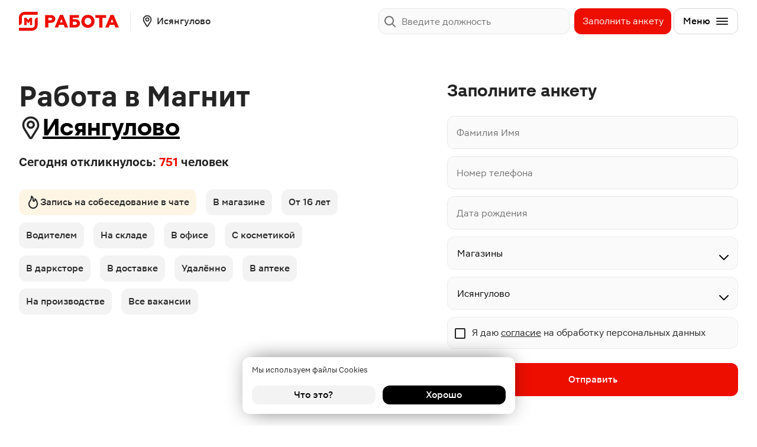

--- FILE ---
content_type: text/html; charset=utf-8
request_url: https://www.google.com/recaptcha/api2/anchor?ar=1&k=6LcflJQlAAAAAGUuBlzjjB8YuHLEXPpxizArTi2s&co=aHR0cHM6Ly9yYWJvdGEubWFnbml0LnJ1OjQ0Mw..&hl=en&v=7gg7H51Q-naNfhmCP3_R47ho&size=invisible&anchor-ms=20000&execute-ms=30000&cb=74q5z8ru2byh
body_size: 48229
content:
<!DOCTYPE HTML><html dir="ltr" lang="en"><head><meta http-equiv="Content-Type" content="text/html; charset=UTF-8">
<meta http-equiv="X-UA-Compatible" content="IE=edge">
<title>reCAPTCHA</title>
<style type="text/css">
/* cyrillic-ext */
@font-face {
  font-family: 'Roboto';
  font-style: normal;
  font-weight: 400;
  font-stretch: 100%;
  src: url(//fonts.gstatic.com/s/roboto/v48/KFO7CnqEu92Fr1ME7kSn66aGLdTylUAMa3GUBHMdazTgWw.woff2) format('woff2');
  unicode-range: U+0460-052F, U+1C80-1C8A, U+20B4, U+2DE0-2DFF, U+A640-A69F, U+FE2E-FE2F;
}
/* cyrillic */
@font-face {
  font-family: 'Roboto';
  font-style: normal;
  font-weight: 400;
  font-stretch: 100%;
  src: url(//fonts.gstatic.com/s/roboto/v48/KFO7CnqEu92Fr1ME7kSn66aGLdTylUAMa3iUBHMdazTgWw.woff2) format('woff2');
  unicode-range: U+0301, U+0400-045F, U+0490-0491, U+04B0-04B1, U+2116;
}
/* greek-ext */
@font-face {
  font-family: 'Roboto';
  font-style: normal;
  font-weight: 400;
  font-stretch: 100%;
  src: url(//fonts.gstatic.com/s/roboto/v48/KFO7CnqEu92Fr1ME7kSn66aGLdTylUAMa3CUBHMdazTgWw.woff2) format('woff2');
  unicode-range: U+1F00-1FFF;
}
/* greek */
@font-face {
  font-family: 'Roboto';
  font-style: normal;
  font-weight: 400;
  font-stretch: 100%;
  src: url(//fonts.gstatic.com/s/roboto/v48/KFO7CnqEu92Fr1ME7kSn66aGLdTylUAMa3-UBHMdazTgWw.woff2) format('woff2');
  unicode-range: U+0370-0377, U+037A-037F, U+0384-038A, U+038C, U+038E-03A1, U+03A3-03FF;
}
/* math */
@font-face {
  font-family: 'Roboto';
  font-style: normal;
  font-weight: 400;
  font-stretch: 100%;
  src: url(//fonts.gstatic.com/s/roboto/v48/KFO7CnqEu92Fr1ME7kSn66aGLdTylUAMawCUBHMdazTgWw.woff2) format('woff2');
  unicode-range: U+0302-0303, U+0305, U+0307-0308, U+0310, U+0312, U+0315, U+031A, U+0326-0327, U+032C, U+032F-0330, U+0332-0333, U+0338, U+033A, U+0346, U+034D, U+0391-03A1, U+03A3-03A9, U+03B1-03C9, U+03D1, U+03D5-03D6, U+03F0-03F1, U+03F4-03F5, U+2016-2017, U+2034-2038, U+203C, U+2040, U+2043, U+2047, U+2050, U+2057, U+205F, U+2070-2071, U+2074-208E, U+2090-209C, U+20D0-20DC, U+20E1, U+20E5-20EF, U+2100-2112, U+2114-2115, U+2117-2121, U+2123-214F, U+2190, U+2192, U+2194-21AE, U+21B0-21E5, U+21F1-21F2, U+21F4-2211, U+2213-2214, U+2216-22FF, U+2308-230B, U+2310, U+2319, U+231C-2321, U+2336-237A, U+237C, U+2395, U+239B-23B7, U+23D0, U+23DC-23E1, U+2474-2475, U+25AF, U+25B3, U+25B7, U+25BD, U+25C1, U+25CA, U+25CC, U+25FB, U+266D-266F, U+27C0-27FF, U+2900-2AFF, U+2B0E-2B11, U+2B30-2B4C, U+2BFE, U+3030, U+FF5B, U+FF5D, U+1D400-1D7FF, U+1EE00-1EEFF;
}
/* symbols */
@font-face {
  font-family: 'Roboto';
  font-style: normal;
  font-weight: 400;
  font-stretch: 100%;
  src: url(//fonts.gstatic.com/s/roboto/v48/KFO7CnqEu92Fr1ME7kSn66aGLdTylUAMaxKUBHMdazTgWw.woff2) format('woff2');
  unicode-range: U+0001-000C, U+000E-001F, U+007F-009F, U+20DD-20E0, U+20E2-20E4, U+2150-218F, U+2190, U+2192, U+2194-2199, U+21AF, U+21E6-21F0, U+21F3, U+2218-2219, U+2299, U+22C4-22C6, U+2300-243F, U+2440-244A, U+2460-24FF, U+25A0-27BF, U+2800-28FF, U+2921-2922, U+2981, U+29BF, U+29EB, U+2B00-2BFF, U+4DC0-4DFF, U+FFF9-FFFB, U+10140-1018E, U+10190-1019C, U+101A0, U+101D0-101FD, U+102E0-102FB, U+10E60-10E7E, U+1D2C0-1D2D3, U+1D2E0-1D37F, U+1F000-1F0FF, U+1F100-1F1AD, U+1F1E6-1F1FF, U+1F30D-1F30F, U+1F315, U+1F31C, U+1F31E, U+1F320-1F32C, U+1F336, U+1F378, U+1F37D, U+1F382, U+1F393-1F39F, U+1F3A7-1F3A8, U+1F3AC-1F3AF, U+1F3C2, U+1F3C4-1F3C6, U+1F3CA-1F3CE, U+1F3D4-1F3E0, U+1F3ED, U+1F3F1-1F3F3, U+1F3F5-1F3F7, U+1F408, U+1F415, U+1F41F, U+1F426, U+1F43F, U+1F441-1F442, U+1F444, U+1F446-1F449, U+1F44C-1F44E, U+1F453, U+1F46A, U+1F47D, U+1F4A3, U+1F4B0, U+1F4B3, U+1F4B9, U+1F4BB, U+1F4BF, U+1F4C8-1F4CB, U+1F4D6, U+1F4DA, U+1F4DF, U+1F4E3-1F4E6, U+1F4EA-1F4ED, U+1F4F7, U+1F4F9-1F4FB, U+1F4FD-1F4FE, U+1F503, U+1F507-1F50B, U+1F50D, U+1F512-1F513, U+1F53E-1F54A, U+1F54F-1F5FA, U+1F610, U+1F650-1F67F, U+1F687, U+1F68D, U+1F691, U+1F694, U+1F698, U+1F6AD, U+1F6B2, U+1F6B9-1F6BA, U+1F6BC, U+1F6C6-1F6CF, U+1F6D3-1F6D7, U+1F6E0-1F6EA, U+1F6F0-1F6F3, U+1F6F7-1F6FC, U+1F700-1F7FF, U+1F800-1F80B, U+1F810-1F847, U+1F850-1F859, U+1F860-1F887, U+1F890-1F8AD, U+1F8B0-1F8BB, U+1F8C0-1F8C1, U+1F900-1F90B, U+1F93B, U+1F946, U+1F984, U+1F996, U+1F9E9, U+1FA00-1FA6F, U+1FA70-1FA7C, U+1FA80-1FA89, U+1FA8F-1FAC6, U+1FACE-1FADC, U+1FADF-1FAE9, U+1FAF0-1FAF8, U+1FB00-1FBFF;
}
/* vietnamese */
@font-face {
  font-family: 'Roboto';
  font-style: normal;
  font-weight: 400;
  font-stretch: 100%;
  src: url(//fonts.gstatic.com/s/roboto/v48/KFO7CnqEu92Fr1ME7kSn66aGLdTylUAMa3OUBHMdazTgWw.woff2) format('woff2');
  unicode-range: U+0102-0103, U+0110-0111, U+0128-0129, U+0168-0169, U+01A0-01A1, U+01AF-01B0, U+0300-0301, U+0303-0304, U+0308-0309, U+0323, U+0329, U+1EA0-1EF9, U+20AB;
}
/* latin-ext */
@font-face {
  font-family: 'Roboto';
  font-style: normal;
  font-weight: 400;
  font-stretch: 100%;
  src: url(//fonts.gstatic.com/s/roboto/v48/KFO7CnqEu92Fr1ME7kSn66aGLdTylUAMa3KUBHMdazTgWw.woff2) format('woff2');
  unicode-range: U+0100-02BA, U+02BD-02C5, U+02C7-02CC, U+02CE-02D7, U+02DD-02FF, U+0304, U+0308, U+0329, U+1D00-1DBF, U+1E00-1E9F, U+1EF2-1EFF, U+2020, U+20A0-20AB, U+20AD-20C0, U+2113, U+2C60-2C7F, U+A720-A7FF;
}
/* latin */
@font-face {
  font-family: 'Roboto';
  font-style: normal;
  font-weight: 400;
  font-stretch: 100%;
  src: url(//fonts.gstatic.com/s/roboto/v48/KFO7CnqEu92Fr1ME7kSn66aGLdTylUAMa3yUBHMdazQ.woff2) format('woff2');
  unicode-range: U+0000-00FF, U+0131, U+0152-0153, U+02BB-02BC, U+02C6, U+02DA, U+02DC, U+0304, U+0308, U+0329, U+2000-206F, U+20AC, U+2122, U+2191, U+2193, U+2212, U+2215, U+FEFF, U+FFFD;
}
/* cyrillic-ext */
@font-face {
  font-family: 'Roboto';
  font-style: normal;
  font-weight: 500;
  font-stretch: 100%;
  src: url(//fonts.gstatic.com/s/roboto/v48/KFO7CnqEu92Fr1ME7kSn66aGLdTylUAMa3GUBHMdazTgWw.woff2) format('woff2');
  unicode-range: U+0460-052F, U+1C80-1C8A, U+20B4, U+2DE0-2DFF, U+A640-A69F, U+FE2E-FE2F;
}
/* cyrillic */
@font-face {
  font-family: 'Roboto';
  font-style: normal;
  font-weight: 500;
  font-stretch: 100%;
  src: url(//fonts.gstatic.com/s/roboto/v48/KFO7CnqEu92Fr1ME7kSn66aGLdTylUAMa3iUBHMdazTgWw.woff2) format('woff2');
  unicode-range: U+0301, U+0400-045F, U+0490-0491, U+04B0-04B1, U+2116;
}
/* greek-ext */
@font-face {
  font-family: 'Roboto';
  font-style: normal;
  font-weight: 500;
  font-stretch: 100%;
  src: url(//fonts.gstatic.com/s/roboto/v48/KFO7CnqEu92Fr1ME7kSn66aGLdTylUAMa3CUBHMdazTgWw.woff2) format('woff2');
  unicode-range: U+1F00-1FFF;
}
/* greek */
@font-face {
  font-family: 'Roboto';
  font-style: normal;
  font-weight: 500;
  font-stretch: 100%;
  src: url(//fonts.gstatic.com/s/roboto/v48/KFO7CnqEu92Fr1ME7kSn66aGLdTylUAMa3-UBHMdazTgWw.woff2) format('woff2');
  unicode-range: U+0370-0377, U+037A-037F, U+0384-038A, U+038C, U+038E-03A1, U+03A3-03FF;
}
/* math */
@font-face {
  font-family: 'Roboto';
  font-style: normal;
  font-weight: 500;
  font-stretch: 100%;
  src: url(//fonts.gstatic.com/s/roboto/v48/KFO7CnqEu92Fr1ME7kSn66aGLdTylUAMawCUBHMdazTgWw.woff2) format('woff2');
  unicode-range: U+0302-0303, U+0305, U+0307-0308, U+0310, U+0312, U+0315, U+031A, U+0326-0327, U+032C, U+032F-0330, U+0332-0333, U+0338, U+033A, U+0346, U+034D, U+0391-03A1, U+03A3-03A9, U+03B1-03C9, U+03D1, U+03D5-03D6, U+03F0-03F1, U+03F4-03F5, U+2016-2017, U+2034-2038, U+203C, U+2040, U+2043, U+2047, U+2050, U+2057, U+205F, U+2070-2071, U+2074-208E, U+2090-209C, U+20D0-20DC, U+20E1, U+20E5-20EF, U+2100-2112, U+2114-2115, U+2117-2121, U+2123-214F, U+2190, U+2192, U+2194-21AE, U+21B0-21E5, U+21F1-21F2, U+21F4-2211, U+2213-2214, U+2216-22FF, U+2308-230B, U+2310, U+2319, U+231C-2321, U+2336-237A, U+237C, U+2395, U+239B-23B7, U+23D0, U+23DC-23E1, U+2474-2475, U+25AF, U+25B3, U+25B7, U+25BD, U+25C1, U+25CA, U+25CC, U+25FB, U+266D-266F, U+27C0-27FF, U+2900-2AFF, U+2B0E-2B11, U+2B30-2B4C, U+2BFE, U+3030, U+FF5B, U+FF5D, U+1D400-1D7FF, U+1EE00-1EEFF;
}
/* symbols */
@font-face {
  font-family: 'Roboto';
  font-style: normal;
  font-weight: 500;
  font-stretch: 100%;
  src: url(//fonts.gstatic.com/s/roboto/v48/KFO7CnqEu92Fr1ME7kSn66aGLdTylUAMaxKUBHMdazTgWw.woff2) format('woff2');
  unicode-range: U+0001-000C, U+000E-001F, U+007F-009F, U+20DD-20E0, U+20E2-20E4, U+2150-218F, U+2190, U+2192, U+2194-2199, U+21AF, U+21E6-21F0, U+21F3, U+2218-2219, U+2299, U+22C4-22C6, U+2300-243F, U+2440-244A, U+2460-24FF, U+25A0-27BF, U+2800-28FF, U+2921-2922, U+2981, U+29BF, U+29EB, U+2B00-2BFF, U+4DC0-4DFF, U+FFF9-FFFB, U+10140-1018E, U+10190-1019C, U+101A0, U+101D0-101FD, U+102E0-102FB, U+10E60-10E7E, U+1D2C0-1D2D3, U+1D2E0-1D37F, U+1F000-1F0FF, U+1F100-1F1AD, U+1F1E6-1F1FF, U+1F30D-1F30F, U+1F315, U+1F31C, U+1F31E, U+1F320-1F32C, U+1F336, U+1F378, U+1F37D, U+1F382, U+1F393-1F39F, U+1F3A7-1F3A8, U+1F3AC-1F3AF, U+1F3C2, U+1F3C4-1F3C6, U+1F3CA-1F3CE, U+1F3D4-1F3E0, U+1F3ED, U+1F3F1-1F3F3, U+1F3F5-1F3F7, U+1F408, U+1F415, U+1F41F, U+1F426, U+1F43F, U+1F441-1F442, U+1F444, U+1F446-1F449, U+1F44C-1F44E, U+1F453, U+1F46A, U+1F47D, U+1F4A3, U+1F4B0, U+1F4B3, U+1F4B9, U+1F4BB, U+1F4BF, U+1F4C8-1F4CB, U+1F4D6, U+1F4DA, U+1F4DF, U+1F4E3-1F4E6, U+1F4EA-1F4ED, U+1F4F7, U+1F4F9-1F4FB, U+1F4FD-1F4FE, U+1F503, U+1F507-1F50B, U+1F50D, U+1F512-1F513, U+1F53E-1F54A, U+1F54F-1F5FA, U+1F610, U+1F650-1F67F, U+1F687, U+1F68D, U+1F691, U+1F694, U+1F698, U+1F6AD, U+1F6B2, U+1F6B9-1F6BA, U+1F6BC, U+1F6C6-1F6CF, U+1F6D3-1F6D7, U+1F6E0-1F6EA, U+1F6F0-1F6F3, U+1F6F7-1F6FC, U+1F700-1F7FF, U+1F800-1F80B, U+1F810-1F847, U+1F850-1F859, U+1F860-1F887, U+1F890-1F8AD, U+1F8B0-1F8BB, U+1F8C0-1F8C1, U+1F900-1F90B, U+1F93B, U+1F946, U+1F984, U+1F996, U+1F9E9, U+1FA00-1FA6F, U+1FA70-1FA7C, U+1FA80-1FA89, U+1FA8F-1FAC6, U+1FACE-1FADC, U+1FADF-1FAE9, U+1FAF0-1FAF8, U+1FB00-1FBFF;
}
/* vietnamese */
@font-face {
  font-family: 'Roboto';
  font-style: normal;
  font-weight: 500;
  font-stretch: 100%;
  src: url(//fonts.gstatic.com/s/roboto/v48/KFO7CnqEu92Fr1ME7kSn66aGLdTylUAMa3OUBHMdazTgWw.woff2) format('woff2');
  unicode-range: U+0102-0103, U+0110-0111, U+0128-0129, U+0168-0169, U+01A0-01A1, U+01AF-01B0, U+0300-0301, U+0303-0304, U+0308-0309, U+0323, U+0329, U+1EA0-1EF9, U+20AB;
}
/* latin-ext */
@font-face {
  font-family: 'Roboto';
  font-style: normal;
  font-weight: 500;
  font-stretch: 100%;
  src: url(//fonts.gstatic.com/s/roboto/v48/KFO7CnqEu92Fr1ME7kSn66aGLdTylUAMa3KUBHMdazTgWw.woff2) format('woff2');
  unicode-range: U+0100-02BA, U+02BD-02C5, U+02C7-02CC, U+02CE-02D7, U+02DD-02FF, U+0304, U+0308, U+0329, U+1D00-1DBF, U+1E00-1E9F, U+1EF2-1EFF, U+2020, U+20A0-20AB, U+20AD-20C0, U+2113, U+2C60-2C7F, U+A720-A7FF;
}
/* latin */
@font-face {
  font-family: 'Roboto';
  font-style: normal;
  font-weight: 500;
  font-stretch: 100%;
  src: url(//fonts.gstatic.com/s/roboto/v48/KFO7CnqEu92Fr1ME7kSn66aGLdTylUAMa3yUBHMdazQ.woff2) format('woff2');
  unicode-range: U+0000-00FF, U+0131, U+0152-0153, U+02BB-02BC, U+02C6, U+02DA, U+02DC, U+0304, U+0308, U+0329, U+2000-206F, U+20AC, U+2122, U+2191, U+2193, U+2212, U+2215, U+FEFF, U+FFFD;
}
/* cyrillic-ext */
@font-face {
  font-family: 'Roboto';
  font-style: normal;
  font-weight: 900;
  font-stretch: 100%;
  src: url(//fonts.gstatic.com/s/roboto/v48/KFO7CnqEu92Fr1ME7kSn66aGLdTylUAMa3GUBHMdazTgWw.woff2) format('woff2');
  unicode-range: U+0460-052F, U+1C80-1C8A, U+20B4, U+2DE0-2DFF, U+A640-A69F, U+FE2E-FE2F;
}
/* cyrillic */
@font-face {
  font-family: 'Roboto';
  font-style: normal;
  font-weight: 900;
  font-stretch: 100%;
  src: url(//fonts.gstatic.com/s/roboto/v48/KFO7CnqEu92Fr1ME7kSn66aGLdTylUAMa3iUBHMdazTgWw.woff2) format('woff2');
  unicode-range: U+0301, U+0400-045F, U+0490-0491, U+04B0-04B1, U+2116;
}
/* greek-ext */
@font-face {
  font-family: 'Roboto';
  font-style: normal;
  font-weight: 900;
  font-stretch: 100%;
  src: url(//fonts.gstatic.com/s/roboto/v48/KFO7CnqEu92Fr1ME7kSn66aGLdTylUAMa3CUBHMdazTgWw.woff2) format('woff2');
  unicode-range: U+1F00-1FFF;
}
/* greek */
@font-face {
  font-family: 'Roboto';
  font-style: normal;
  font-weight: 900;
  font-stretch: 100%;
  src: url(//fonts.gstatic.com/s/roboto/v48/KFO7CnqEu92Fr1ME7kSn66aGLdTylUAMa3-UBHMdazTgWw.woff2) format('woff2');
  unicode-range: U+0370-0377, U+037A-037F, U+0384-038A, U+038C, U+038E-03A1, U+03A3-03FF;
}
/* math */
@font-face {
  font-family: 'Roboto';
  font-style: normal;
  font-weight: 900;
  font-stretch: 100%;
  src: url(//fonts.gstatic.com/s/roboto/v48/KFO7CnqEu92Fr1ME7kSn66aGLdTylUAMawCUBHMdazTgWw.woff2) format('woff2');
  unicode-range: U+0302-0303, U+0305, U+0307-0308, U+0310, U+0312, U+0315, U+031A, U+0326-0327, U+032C, U+032F-0330, U+0332-0333, U+0338, U+033A, U+0346, U+034D, U+0391-03A1, U+03A3-03A9, U+03B1-03C9, U+03D1, U+03D5-03D6, U+03F0-03F1, U+03F4-03F5, U+2016-2017, U+2034-2038, U+203C, U+2040, U+2043, U+2047, U+2050, U+2057, U+205F, U+2070-2071, U+2074-208E, U+2090-209C, U+20D0-20DC, U+20E1, U+20E5-20EF, U+2100-2112, U+2114-2115, U+2117-2121, U+2123-214F, U+2190, U+2192, U+2194-21AE, U+21B0-21E5, U+21F1-21F2, U+21F4-2211, U+2213-2214, U+2216-22FF, U+2308-230B, U+2310, U+2319, U+231C-2321, U+2336-237A, U+237C, U+2395, U+239B-23B7, U+23D0, U+23DC-23E1, U+2474-2475, U+25AF, U+25B3, U+25B7, U+25BD, U+25C1, U+25CA, U+25CC, U+25FB, U+266D-266F, U+27C0-27FF, U+2900-2AFF, U+2B0E-2B11, U+2B30-2B4C, U+2BFE, U+3030, U+FF5B, U+FF5D, U+1D400-1D7FF, U+1EE00-1EEFF;
}
/* symbols */
@font-face {
  font-family: 'Roboto';
  font-style: normal;
  font-weight: 900;
  font-stretch: 100%;
  src: url(//fonts.gstatic.com/s/roboto/v48/KFO7CnqEu92Fr1ME7kSn66aGLdTylUAMaxKUBHMdazTgWw.woff2) format('woff2');
  unicode-range: U+0001-000C, U+000E-001F, U+007F-009F, U+20DD-20E0, U+20E2-20E4, U+2150-218F, U+2190, U+2192, U+2194-2199, U+21AF, U+21E6-21F0, U+21F3, U+2218-2219, U+2299, U+22C4-22C6, U+2300-243F, U+2440-244A, U+2460-24FF, U+25A0-27BF, U+2800-28FF, U+2921-2922, U+2981, U+29BF, U+29EB, U+2B00-2BFF, U+4DC0-4DFF, U+FFF9-FFFB, U+10140-1018E, U+10190-1019C, U+101A0, U+101D0-101FD, U+102E0-102FB, U+10E60-10E7E, U+1D2C0-1D2D3, U+1D2E0-1D37F, U+1F000-1F0FF, U+1F100-1F1AD, U+1F1E6-1F1FF, U+1F30D-1F30F, U+1F315, U+1F31C, U+1F31E, U+1F320-1F32C, U+1F336, U+1F378, U+1F37D, U+1F382, U+1F393-1F39F, U+1F3A7-1F3A8, U+1F3AC-1F3AF, U+1F3C2, U+1F3C4-1F3C6, U+1F3CA-1F3CE, U+1F3D4-1F3E0, U+1F3ED, U+1F3F1-1F3F3, U+1F3F5-1F3F7, U+1F408, U+1F415, U+1F41F, U+1F426, U+1F43F, U+1F441-1F442, U+1F444, U+1F446-1F449, U+1F44C-1F44E, U+1F453, U+1F46A, U+1F47D, U+1F4A3, U+1F4B0, U+1F4B3, U+1F4B9, U+1F4BB, U+1F4BF, U+1F4C8-1F4CB, U+1F4D6, U+1F4DA, U+1F4DF, U+1F4E3-1F4E6, U+1F4EA-1F4ED, U+1F4F7, U+1F4F9-1F4FB, U+1F4FD-1F4FE, U+1F503, U+1F507-1F50B, U+1F50D, U+1F512-1F513, U+1F53E-1F54A, U+1F54F-1F5FA, U+1F610, U+1F650-1F67F, U+1F687, U+1F68D, U+1F691, U+1F694, U+1F698, U+1F6AD, U+1F6B2, U+1F6B9-1F6BA, U+1F6BC, U+1F6C6-1F6CF, U+1F6D3-1F6D7, U+1F6E0-1F6EA, U+1F6F0-1F6F3, U+1F6F7-1F6FC, U+1F700-1F7FF, U+1F800-1F80B, U+1F810-1F847, U+1F850-1F859, U+1F860-1F887, U+1F890-1F8AD, U+1F8B0-1F8BB, U+1F8C0-1F8C1, U+1F900-1F90B, U+1F93B, U+1F946, U+1F984, U+1F996, U+1F9E9, U+1FA00-1FA6F, U+1FA70-1FA7C, U+1FA80-1FA89, U+1FA8F-1FAC6, U+1FACE-1FADC, U+1FADF-1FAE9, U+1FAF0-1FAF8, U+1FB00-1FBFF;
}
/* vietnamese */
@font-face {
  font-family: 'Roboto';
  font-style: normal;
  font-weight: 900;
  font-stretch: 100%;
  src: url(//fonts.gstatic.com/s/roboto/v48/KFO7CnqEu92Fr1ME7kSn66aGLdTylUAMa3OUBHMdazTgWw.woff2) format('woff2');
  unicode-range: U+0102-0103, U+0110-0111, U+0128-0129, U+0168-0169, U+01A0-01A1, U+01AF-01B0, U+0300-0301, U+0303-0304, U+0308-0309, U+0323, U+0329, U+1EA0-1EF9, U+20AB;
}
/* latin-ext */
@font-face {
  font-family: 'Roboto';
  font-style: normal;
  font-weight: 900;
  font-stretch: 100%;
  src: url(//fonts.gstatic.com/s/roboto/v48/KFO7CnqEu92Fr1ME7kSn66aGLdTylUAMa3KUBHMdazTgWw.woff2) format('woff2');
  unicode-range: U+0100-02BA, U+02BD-02C5, U+02C7-02CC, U+02CE-02D7, U+02DD-02FF, U+0304, U+0308, U+0329, U+1D00-1DBF, U+1E00-1E9F, U+1EF2-1EFF, U+2020, U+20A0-20AB, U+20AD-20C0, U+2113, U+2C60-2C7F, U+A720-A7FF;
}
/* latin */
@font-face {
  font-family: 'Roboto';
  font-style: normal;
  font-weight: 900;
  font-stretch: 100%;
  src: url(//fonts.gstatic.com/s/roboto/v48/KFO7CnqEu92Fr1ME7kSn66aGLdTylUAMa3yUBHMdazQ.woff2) format('woff2');
  unicode-range: U+0000-00FF, U+0131, U+0152-0153, U+02BB-02BC, U+02C6, U+02DA, U+02DC, U+0304, U+0308, U+0329, U+2000-206F, U+20AC, U+2122, U+2191, U+2193, U+2212, U+2215, U+FEFF, U+FFFD;
}

</style>
<link rel="stylesheet" type="text/css" href="https://www.gstatic.com/recaptcha/releases/7gg7H51Q-naNfhmCP3_R47ho/styles__ltr.css">
<script nonce="ajldaYHbEAoVOuZ7r9Pc_Q" type="text/javascript">window['__recaptcha_api'] = 'https://www.google.com/recaptcha/api2/';</script>
<script type="text/javascript" src="https://www.gstatic.com/recaptcha/releases/7gg7H51Q-naNfhmCP3_R47ho/recaptcha__en.js" nonce="ajldaYHbEAoVOuZ7r9Pc_Q">
      
    </script></head>
<body><div id="rc-anchor-alert" class="rc-anchor-alert"></div>
<input type="hidden" id="recaptcha-token" value="[base64]">
<script type="text/javascript" nonce="ajldaYHbEAoVOuZ7r9Pc_Q">
      recaptcha.anchor.Main.init("[\x22ainput\x22,[\x22bgdata\x22,\x22\x22,\[base64]/[base64]/[base64]/KE4oMTI0LHYsdi5HKSxMWihsLHYpKTpOKDEyNCx2LGwpLFYpLHYpLFQpKSxGKDE3MSx2KX0scjc9ZnVuY3Rpb24obCl7cmV0dXJuIGx9LEM9ZnVuY3Rpb24obCxWLHYpe04odixsLFYpLFZbYWtdPTI3OTZ9LG49ZnVuY3Rpb24obCxWKXtWLlg9KChWLlg/[base64]/[base64]/[base64]/[base64]/[base64]/[base64]/[base64]/[base64]/[base64]/[base64]/[base64]\\u003d\x22,\[base64]\\u003d\\u003d\x22,\x22wphhHQFjWUNGUVtxMHHCsU/Cg8KcGC3DgDXDgQTCoyfDgg/DjRzCmyrDk8OSIMKFF2/[base64]/[base64]/Dk3IfP8Ocw6lqRMKDJRbCkGPDoAdBw5JMMR3DgMKFwqw6wqnDsV3DmllhKQ1EHsOzVRIUw7ZrEMOYw5dswqNtSBslw7gQw4rDpMOGLcOVw5DCqDXDhmYYWlHDlsKuNDtNw5XCrTfCvcK1woQBchvDmMO8PWPCr8O1FHQ/fcKEW8Oiw6Bob0zDpMOzw7DDpSbCjMOlfsKIZ8KLYMOwRQM9BsKvwqrDr1siwqkICmvDswrDvwvCtsOqATEmw53DhcONworCvsOowrECwqw7w4s7w6Rhwp4YwpnDncKvw796wpZDV3XCm8KjwoUGwqNhw7tYMcOIBcKhw6jCmMOlw7M2EVfDssO+w7/[base64]/wpRmw7nDsTLDoi8FB8OENsOKTylXwo0aaMKlOMO5eT1lFn7DhznDlkTCvgHDo8OsY8OWwo3DqgF8wpMtZcKyEQfCnMOkw4RQWEVxw7I8w5ZcYMOOwqEIIlHDvSQ2wqVVwrQ0ZVspw6nDrsO2R3/[base64]/Dj8OVOMOTwrhYw7pcwpwVw7Nzwox2w5nCrgjCpFMWKMO4GzUdT8O3BsOjIiTCiR4hC0NoIR87JcKYwqtGw6lVwoHDlsO3CsKkJsOIw4LCocOfVWHDpsKtw47DpiUiwqZGw6/[base64]/w7hHw4PCu8OIBcOmQ8OGOMOsTGlCUFDCvzbCjcODJzNAw61zw7jDhEpxFzzCsV9YRsOEI8OZw5PDv8OTwrnDtwrDi1bDt1V8w63CqyfDqsOYwo3Dh0HDn8Kgwpx+w5tbw7wmw4A2KGHCmEPDp2Ubw6XChixyXMObwqccwqh/BMKrwrrCkMOUDsK5wrDDtD3CjD7CugbDiMK7JhUfw7pTW0BdwpzDkkhCAQ3DjcOYM8KVZBLDpcOaacKuVMOjaQHDp2HCosO/OE4of8OLfsKfwqvDkWPDpDYFworDj8OIIMOsw5LCmV/DtsOMw6DCscKFI8O+w7fDkhtWw6JrA8Kxw6/DoV9tb1HDix1rw5/CvsKkcMOJw6vDmsOUOMOhw6B9cMOxdcO+EcKRCGAcwr1+wr1OwpdIwr/[base64]/DuD7CijDDhcKPbAxXw4XDnAtyw6/CtcOtKA3DqcOiWsKbwo5hbMKiw4pgEibDglvDv1jDjH13wr1bw7kNYsKDw4w5wqt1CTBZw63ChRfDjHcgw4pfVg/CucKAagEnwr0ARMO8dMOMwrvDtMKdY0tKwos/wogCMcOrw6cfH8KTw7x/[base64]/PgjDksKxI8OcwqvCucKiMhTCvTnCpxlOw47CqsKowoIawrPCj13DmHzDm1JcSWFBLMKTUMKDacOpw6AYwrAJNwzCrGkvwrFdInPDm8OJwr1tR8KvwqY5bXxLwp8LwoEfZ8OXSTDDq0Q0csOpBCMXa8KTwr0cw4TDhMKCZC/[base64]/DuBTDjjfDunHDo8KQw74Fw4Nnw6fCoFLCqAovwokGaSjDmsKVPA3Dv8KyNBLCscOMVsKdVxfDksO0w47ChHEXdcOhw5LCn1tqw4F1woPCkwd/w6hveCN1LsOFwq1Gw7YCw5sNLHJXw5kQwpQcS2gXKsOrw7bDuntxw4ZMeRQJYFfDqsK2w6N4TsOxCsKsA8OxJsKywq/[base64]/[base64]/DgxXCh8Kgw6kzwpPDtMO1XSgzLjhBwr1zIsO+wovDu8KnwppJZsKiw44CQMOMwog4fMOcFkrCjMO2dQTCrcKoBB4FSsKYw5hgL1tEIWDCiMOpTldWcj/CmlQlw53CrhJkwqzCgxfDvQ12w77CpsO5UzDCn8OlSMKFwrRyfMODwrJcw5Vcw5nCjcKCw5YRZQ/Dh8OTOWxfwqvDrA52FcOgDBnDo1I8JmbDusKDd3TDrcOaw6h9woTCjMKoFsOrXAnDvsOSfy93DgBDV8KbYXtNw79tIMOgw77CjU1DIXXCuxjCrg87cMKrwqUNZEIPSTHCl8K5wrY+BsKxPcOQdQJsw6ZGwq7CvxLCosKfw5HDv8Kjw5zDmRgAwrXCn2Efwq/DjcKvZsKkw5HClcKcU1DDg8OfScOzAMKdw49jCcKwZgTDjcKHFDHDo8OuwofDoMO0D8K+w4jDsVbCksOFdcKlw6INBCDDlcOXJcOgwqhewrBnw7AvTMK0VTBxwpVpwrY/EcKgw7PDrmgKXsORRSxBwpbDrsOcwrs+w6Y7w6ppwrDDssO9bsOwFMOYw7RGwqbCkFrCgcOdVEBZScOHM8KdUk1+CWfDhsOmYMK5w6krEcODwr0/[base64]/CkzHDrMOCFsKzcEXCu8KyJ3A3GMOyaFrCjMKZKcOfwrtrJT8uw6vDt8OywqbDllVtwrTDhsKFHcKHCcOcQyfDgGVGXATDvDbCth3DoXBIwpp4YsO+w5NeEcKTcsK3HsObwoNEICrDtsKUw5RzCsO0wqp5wrvDoDhyw6nDoxhgVWZcKSDClMKmw6dfwofDs8Ofw55fw5/CqGgIw4YoYsOyb8OUMMOawrjCqsKqMiPCmkESwrwxwp0XwoM+w7FcLcOaw7bCiCEMIcOsBELDgsKPNV/[base64]/DksOsw6Ukw5fDpQLDgXR1JjAUFCfCr8K+wrodCcOTwq17wopQwqYrf8K/w6/CtsOPQCl3L8OowrVHw5jCtz1qCMOHfFzCnsO/[base64]/w5kUwqt2W8Kmw4vCjcOxwpphZ8O3WxDDq2zDi8K2UA/[base64]/DvnE2H8KtHsKLwqACwrPDv27CozE/w6/Dt8KmScOrWMONw6Bnw5xkUsOcFQoiw441LCPDm8Olw6dqDsKvwq3Dk0ZnCcOlwqjDm8Oaw7rDgg0xVsKIEsKnwqo/JkkWw58bwrXDrMKww7Y2WiLCjynDj8KFw4FXwotZwqvCjjlPI8OZZwxLw6PDpE7DhcOXw5xQwrXCjMOrf0cAfcKfwrDDtMOpYMOowqR0wpsiw5FOasOjw6vDmMKMw6/[base64]/CokhPw6MFbsKAWMOMw5bDlRnCoMOxwq/CrcKjw6FrdMO3w43CsBMTwprDr8O7TXDClR07BSnCmV7Dt8Oxw7JqLBrDg2/DsMKewpUbwoDDi03DgzkwwrDCqjrCvsOHH196LlrCnDXDt8OHwqXClcKfRlrCjU/DpMOISsKxw4fCvRJiw5ATHsKqSQ5+X8O5w5AGwoHDvGAMcMKNXTYNw7TCrcKRwqfDu8O3wrvCo8Kkwq51LMKjw5B1wrDCqcKhIG03woLDrMKDwq3Ci8K8ZcK5wrYwLHU7w50NwrQKA2d+w788JMKMwqc8ETvDvCdSZWTCm8Ocw4DCncOJw6RyGXnCkDPDqgXDosOVAj/CvifDpMK8wo58w7LCjsKnWMKAwrIgExImwo7DqMKDQjRMDcO0dcO7DnbCt8O3w4JXNMOaMAggw4zDvMOsUcOVw7DCs2PChxgYZjF9Z1/[base64]/CoXVAIA7DocOoDB7DvHbDmAR8wpFtRyXCnEQqw5bDngw0wrTCssOQw7bCqyTDlsKow5lkw4LCicOIw5QYw7FWw4vDvEvCvMOtZFUOZcKqDlUtGsONwrzCo8OUw5XCn8OEw43Cm8O9aGHDvMOOwrjDusOtHUYsw4FgFwlBIMOsMsOaGcKWwrJLw6JqFQoIwp/Dh0kIwpcsw6nCgDEawpvDgsOHwozCjhtsLAx/QiDCssOqIiEfw4JSasOJw5ppW8ONa8K0wrLDuC3Dl8O3w7zCtyBxwoPDgx/CicOmb8Ksw4jDlyVvw7M+FMOOw4oXG0vCuxZ3V8KRw4jDr8OOw7/DtQRWwodgB3TDhVLDqW7DqMKVPw4zw6TDsMOkw4rDjsKgwrjDk8OAKhTDuMKtw5zDhXgXwp7Csn/[base64]/Dh8KIw7jCsTQUDcOBw7LCs2JbA0vCuDvDl3R4wpptcMOCworCq8KLWjgMw5XDsAPCtAAnwrMxw6HDqVUMREQXwrjCpcOrGsKsCGTDkH7DpsO7wpTDql4YUcK+US/[base64]/w7fCs8KowpNwWVHChsO0w5XCl3rDjU3DrHxnCcOmTMKFwr7CtMOHw4XDri7DuMKBZsKJDlnDiMKjwrtZfWXDvAbDpMK9aw0yw65zw6MTw6d4w7XDv8OWVsOvw6HDksONUw4RwoIlw6M1QcOWVipew40KwpPCiMKTXAZjcsOWw6zCkMKcwp7CrRA9DcOlC8KBAx4/Sn3Cp1cDwq7DlsOxwqPCmcKPw6zDmMK4wpElwpPDsD43wqYENThRA8KDwpPDmC/CpCPDsg1Pw63CpMOpI37CpBxJfX3CnG/ClxMlwrlJwp3Cn8Ktw7rDm2vDtsK4w7bCusOMw5FuJ8OcGsKlTT1oa2QARcOmw65Yw44hwqEcw7NswrIjw5d2wq7ClMOGXCRiwpkxaCjDhcOEKsKMw7jCoMKkCcOkDQLDjT/CkMKjeFjCjcOnw6PCucOxQsO3X8OfB8KyRzLDisKabDE7wr5ZK8KXw7UCwoLDucKANA1dwr02XcKGNcKWOQPDpWXDisKUI8OrcMOwW8KASnlPw6kmwqAXw6NEesOAw7TCtRzDn8OSw5PDjcK/w7DCkMOcw53Ct8O+wq3DvzRsXlljX8KDw4k/[base64]/Dgnchem8XP8OzwqttVS/CpcKwdcK5BcK3w6pPwqnDkC/CnFvCqSfDgsOPCcOYADBLBDwAWcKzD8O0B8OBZE8Tw7nDtWjDncKKTMOVwrbCtcOxw6hUS8KiwrDCrijCs8OTw73ClghpwrcCw7LCqsO7w5fDiUbDu0d/w6vCqMKAw4Ehw4HDsDYLw6DClXdeI8OsPMOMw79gw7Fuw4vClsOJBDlGwq9hwqzCgj3Dlk3DrhLDlXIlwppMaMKzAnjChkpBYicUGsK5w4fCk01tw53CscK4w5TDtGUEIHllwr/Dn07CmwZ9Khocc8OCwq1HfMOqw5vChydTHcKTwq7CocKdMMOZOcOxw5t0S8KoXg4abcKxw4jCj8OPw7J+w6VVHFLDpBfCvMKsw7jDjMKiJj1cImI/[base64]/CnUJXVsKHwrJlw4J9wqHDusOLwp/Cm8KBB8OBPTLDl8OZw4rCvFE5w60TdcKpw6VZUcO1K0nDp1rCui4cA8KkK0XDi8KrwpLCi2rDoAzCicKEaUprwr/[base64]/[base64]/[base64]/Cqg0uUTrDr8O5KMKEw4XDjybCkSUfXsKhw7Y9w7d2M24bw4nDnsKeTcO1fsKVwoBcwpnDqTzDjMKNABzDvR/[base64]/[base64]/Dg8KJSRvCgMOZw79gSMKlO8KCXMKEPMKzwqJawpLCmC8dw6Fnw5vDgzBmwpHCqGg7wprDs19uOcOUwrpYw6/Dj3fCm0ANworCsMOhw7bCk8Kjw7tAEHx5RWHDthZIZ8OqSFTDvcKwbQFNY8OawocfVSYhK8Oxw4HDq0fDjcOrTsOGecOuPsKww7ZpZCo0CnlpVgQ0w7rDpW90LCRTw6J3w6AVw5rDngxdSCFBKWHCkcKGw4NeDTceKcOVwo/[base64]/Dg8OFw4rCsMOiRMOGwqjCvDDDngDDiU47wqnDicKNQcK1AcK8Nm86wrccwoQlfD/DrRtYw7DCkTXCt0dqwoTDrTHDvVR0w6vDunciwqoRw7zDgDfCsRwTw5jCnVxBO1xKZXvDpj4JFMOJFnXCncOkY8O8woJkV8KZw5fCkcOSw4zCsQ/CplAPPzI4AFsYw7jDhhVLSAzCkWp4wrTCiMK4w4I3EcOGwqnDgldwJMKZNgjCvyvCtnsqwrbCusKiCjNfwoPDoyjCu8O1F8Knw5hTwpVEw5ZHe8O/HMK+w7rDusKTRDJWw4jCn8KWw50WacOGw6fCjCXCoMOmw7s0w67DiMKTwrHCmcKnw5XDksKbw6NIw5/DucOPM0Qgc8OlwpzDlsOjwoo7ZxpuwpZGRR7CuS7DicKLwovCtcKXCMO5Zh7Ch24lwpR4w6Fwwq/CpQLDhMOHVz7Dm0rDgcKEwpHDr0XDik3Cp8KrwqpIK1PCrENvw6tdw58iwoZZOsOSUht2wqXDn8OTw7/CiH/Cv1nCjjrCqTvCkDJHdcOwNVcVL8KtworDrxdmw6vCghXCtsKSJMKEcgfDvcK0wr/CoB/DlEUowpbCuV4/dxdlwpl6KsOFBsKVw6DCvHDCo2vDqMK2aMK9SCZMfkEAw4fDj8OGw5zCp0kdGA7DkEUtU8O6KSxTf0TDj2TDhn0Vwrg7w5dyWMKfw6Vbw6klwptYWsO/ZXEPEDbCr3LDvGg7HSFkbkPDlcOpw48bw6vDuMKKw7tMwq/[base64]/DtnnCisOkUcKMw73DhMKidMKIMMO2FnfDpMKXcCnDgsKnP8KDSjTCgsOSUsOow7Z9XsKFw7PCiXJuwrc4QBQcwoHDjjnDksOGwqvDt8KhDUVbw6nDicOJwrXDsnnCpg18wrJ/[base64]/wqgLwqrDtsORDSXDukzDmG3CmV7DiB/DuGbCoBrDrsKsHsKVZ8KVHcKOf27ClWAYw6rCnW4uHUIDHSPDjWfCsz7Cr8KVUh5twr8sw65cw5jDqsOZdxoew63CpMK/[base64]/[base64]/CkMKrwoZrAnVowo/DogfDm8KNVUtUwp/ClsKbw4AHdXgXw6TDi3bCrsKMwo8FQMK1TMKswpXDg1fCq8Orwqlcwpk/[base64]/[base64]/w7nCscOow5FicMKPccO9wo5EwofCtEHDoMOww73CucKBwrQEccOBw7kDb8O6w7LDoMKPw55hU8K9w7xPwrnCnRXCiMKnwqZnO8KuWmhEwpTDncK7RsK2PXxrRMKzw4tnYcOjfMKHw7FQLzMWZcOeJcKWwokjDcO2VsK3w7dXw5nDvB/DtsOfw4nCkVXDnsOUJVvCiMK9FMKXOsO4w7XDgQYsJcK3wp7Du8K8G8O0w789w5zCiCY9w6gGY8KWw5DCiMOKbsO2aEbCgUM8dwBob2PCqzLCjsO3TWoCwqXDviBrwrDDhcOMw7LDvsORWFPDogDCsgvCtUIOIcO/[base64]/Djj3DsT/[base64]/[base64]/[base64]/[base64]/CilQ3GMKYG8KONUPDr8OyVcORw6DCqVEgMHJ0EUgyGAMZw4zDrgpfQsOIw43Dq8Oow4zDkcOdZ8Kmwq/[base64]/DscKfShkMZ0PCmExPw6N7w50vcHV/[base64]/DqFJZMj/Dt8KRw5Yew4jDhU7Ch8O9fsKvO8KXw6LCq8OBwoF+wpDCkh/[base64]/[base64]/eUHCsTRjw4vDhCHDuCY2TcKVw54ZwrfDvMOQXMOJW1DDqcK7csK6DcK/w6fDpcO3Fxd9bsKpwpfCs2XCjCYNwp0qUcK9wpnCmsOLHQ1cTsOaw6TDu3gSXcKnw4HCpFzDhcOjw7BkZFduwpHDtG/CkMOjw7R7worDlsKawr3CkkIYVTDCmsKdCsKlwoDCsMKLwr8qw7jCh8KbHVPCg8KHVh/CqcKTWwnCjTPCgsO+XSjCrR/DqcKLw5s/GcODW8KPCcKRAz7Co8KMFMOFBsOkb8KBwp/Ds8O5RiV5w6TCq8OkAhXCm8KZMMO5fsOtwrU5wrVhcsORw4bDkcOOPcOuHRPDg2XCtMOQw6g7wq9Xwopzw6fCmwPDqUXCohHCkBzDusKJS8O3wq/[base64]/[base64]/CnxHCoQ4mI2FEUcOVQsKRMm3Dg8ONZzU4fT7DiUbDlsOrwrswwpHDisK9w6wuw5MMw4nCiinDscKEFnrCg2LCtGkJw7rDjsKFw4A9dsK/w6jCpWQ7wr3ClsK4wodNw7fCpGNnEMO+QmLDtcKJOMOJw5oTw4Y/PGfDvMKiAQDCsCVqwqQzCcODwqPDpATCp8K+w4d2w6HDvEc/wocowqzDihnChAHCusK/w6rCjxnDhsKRw5nCh8Ojwog2w6/DiikSYmJNw7p7U8KfP8OkLsKNw6NjbjbCjUXDmTXCrcKjGknDiMKAwobCqn4ew6vDtcK3AyvCkGlocsKPY13DsUsYP1NXN8K/DEY6QhXDiUfDsFrDscKLw5/DvMO5ZcOGNHTDrsKrb0hPLMKfw71fIzbDp1dDCsKiw5nCiMK8ZsOUwrPCgX3DvcOKw6USwpTDhxzDjMOow4JZwrQWw5zDlsKzHMKVw7N9wrHDomnDrh9Ww5nDngLCihTDo8OfU8ONbMOwI11nwqF/wqEmwozCrlVAdCgMwq02MsKZBUg8wo3CgzAqPD/[base64]/[base64]/ClRXDrsKvfRbDqEFvLhrDp8KxHwIgYQ7Dn8OcURdgFsKjw7hWHsOXw7fCgA7CjVAjw5lCJhpFw4glBHbDs2fDpx/DmsOIwrfClGkXDWDCg0Zxw5bCr8KUT3B0IRfDiiQHbsKTwp/Ci1/CojjCgcOhwpXCozHCmh/[base64]/[base64]/BBjCgFYvcCRITE8odSTDsMObwqbCm8OLX8OxGDHCjjXDjsKGacK/w4PDojMDLE8gw4PDmcOEW2XDhcKtwpVJTMOmw7IewonCmhfCisOnbwdONQsnaMK/eVAww7jCnCHDi1bCjGfCqsKvwpvDiUZXTgwVwojDtGNJwoBXw6UGN8OCZTvCjsK5XcOAw6h2f8KvwrrCs8KOeWLCp8KPw5kMw6XDuMO3ZBoIUMK8wrPDiMKWwpgaAXpJFR9twoTCrMKVwr3CocKVVMO4dsOfwoLDi8KmT09Nw69Vw55/eWl5w4PCoDLDjR1vXcOfw4AVD1gVwqbDoMKcGHjDr2wKZ2McQMKvPMKvwqXDjsOvw6kfDcOuwpfDjMOHwpFoJ14pGcK0w5RPdMKKGB3Cl23Dq0E7XMOUw6LDpHE3Y1sGwo/CmmUywr7DrFsYRFk/DcO1WQpbw4vCjUPClsKmPcKEwpnCnEFqwoN+ZFUoSS/CvcOkwoxDwqjDn8KfImtDM8KaNiTDjF3DqcKhPGUPMDDCo8O1KDRNUAMWw7M5w7HDiwPDosOYG8OwR0fDscOhF3TDkMKKIyMzw5vCmXPDjMOkw5bDqsOxwopqw5/ClMOZZQnCgl7DgDNdwphwwrnDgxIRw4fDmSLCrjQbw7/DkgNEOcOTw5HDinjDrT1fw6Qqw5jCrsKNw7lHEXt1BsKqDsKJCcOcwpt2w6LCkcK9w7FLC0UzO8KNIiIYIjoYw4HDk3LCmhdUPFpowpHCsTBzwqDCijNAwrnDhx3Dt8KdOcK5B1Iewr3Cv8KiwqPCkcOHwr/DqMOgwovDj8KZwrvDi0vClDMPw4gwwqXDsEbDvsKQNVQ1bS0rw7YtG2lFwqNoLsOnFllSEQLCi8KYw7zDlMKjwqZkw4JswoU/VFHDlijCuMKMQSRcwoRMbMKcesKEwok2YMK9wowTw5FmGEgyw7cAw54HfcKcDVDCrBXCon9Gw77Dp8KxwoLDhsKJwovDkEPCl3XDg8KPRsK5w5zDnMKmHMK/[base64]/DmmsNw79PXTXCtMOQLFTDgMKwckXCkcKcwqBpAX5ZcgAHBh/DhsOEw43CpFvCqsORFcKdwqo/w4R1fcOPw518wq7DgMObFcKrw59lwo5gWcK/[base64]/CksKOTcKgK05xcMOaw75Jw6/CsG1Owp3Cq8OPwroywoZHw5nCtiDDo0PDpUrDt8KdU8KEfhZRw4vDv2nDrTEEaUHCngDDtMOkwqzDg8KMT0JIwp/DhcKrQXzCiMK5w5Vkw4t0V8KMA8O3AcKJwqVRHMO6w5NQw7XCk0YXJm11KcODw4dFdMO2QiFyKUE2d8KkbsO+wp8Dw7wmwpVaeMOjFsKjOcO2Tl/CjQV8w6Ifw73Co8KLVDxzU8K5woY6CUbDrnzChj3DqjJmETHClAV1UcO4C8O3XhHCssK7wpfCkGnDnMO1wr5OZStNwr1Ow73DpUJgw6DDhnIJfSbDgsKIKH5ow6VHwrUSw4vCnBBTwoXDisK7CxIHESx4w6NGwr3DvRc/Z8KyUHAtw4DDoMOAY8OtZ2fDnsOoW8KLw4LDs8KZCAlBJV0yw5nDvAg9w5vDtMOXwpLCmMORLgfDmGpReXAYwpDDrMK1cG5Awr7CpsOWAG4FRsK/[base64]/Dm8KYO8OMw5PCijXCsgHDgj1mwqc5JMOawo3DvMKAw4XDr0DDgSc8QsOzWhhew6/DiMOsacOaw6kqwqFDwoLDhnDDsMOfAcOiSXlIwrZtw64lbG8lwpx/w5DCnDgow71cfcKIwr/DhcOhwoxJbcOjCywewppvf8Oyw4vCjSzDk2FnHTdAw74HwpLDpMKDw6XDtcKUw7bDs8KIecODwpDDlXA7IsK/YcK/w6Ryw63DhMOmRVnDjcONHgnDsMOPCMOpWiABwr7ChADCsArDlcKlwq3CicKwdGciE8Oow4E5d0R/w53DjAYsa8Kyw6PCvcKzPWXDhihvYSTChybDlsK+woDCrETCm8Kpw5HCnlfCkTLDiEkHUcOKNzkeGEvDlAYeSy0ywo/DqcOSNltSZBHCiMOOwq8TIR1EeDbCtMOCwpvDjcKnw4DCpQ/DvcOJw5/[base64]/CmcObw4daMkXDpcOMwqHDjlfDlcKhX8Kbw6/DsW7Dil7DjcOCw7jDtWlMHsO7FgPCrUbDksO3wp7ClSwUT1nComXDusONIsKUw4zCoRfCgE3DhQ13w5HCncKKeFTDnAUgazzDrMOHbMO2E1XDrmLDj8OCQMOzKMOWw5TCrUA0w5DCtcK8Ky1nw4bCpzTDkFN9wpERwoTCqGdfByLCm2vChCwLd0/CjlTClwnCjyfDhys5GAZmMErDjAk/[base64]/Di34rwq9cwq3DusOUwp/CqcOow5HDqlQqwqzDsjhvCBHChcOuw7cSDU9SKnPDjyPCh3FZwqZ5wr7DnVMPwoLCsRXDlXvCrsKSOx/Dp0jDpgkZUjLCtsOqZElLwrvDklrDnS3Dl3hFw77DjMO7woHDnzR5w4ULZ8KWLsKpw7nCp8OrFcKAdMORwoHDiMKPK8KgA8OLBcKowqvCtsKPwocmwo3DuT0Tw6FnwpY2w48JwrfCmTPDih7DksOKwprCgk89wrLDqsOYHmxswo/DgjnCug/DhjjDqUhBw5BVw58Kwq4kNCE1EF55fcOSOsO7wq8ww6/ClQhVIjMRw7PCl8OyacOBdhVZwoPDu8ODwoDDk8OvwoR3w5LDg8O2esKxw7bCgMK9TQ96wpnCqFLCg2DCq0vCqg3Cr0TCg3I2WGAUw5BIwpzDq2xZwqnCvsO9wrfDqMO5w6UawrMlP8OewrxGbXQvw7hgFMObwqQmw7smG3Iqw64AdyXCl8O/NQRawqfDogrDncKHwpPChMKWwrXCgcKCQsKGV8K5w6YrDjdtMi7Cu8OKT8Oza8OtLsKywpPDph/CiAvDkl4YQnN1NsKacQfCilHDq3zDmMOjK8OxMsOdwp0SSX7Cr8O0w6DDicKlBMKTwpZ/w5LDgWzCrR9QGExhwrjDgMOww5/Co8OYwokWw5c3E8K9XHfCssKywqAWwpjCkE7CqQU/wpzDomZtQMKSw4rDtV8cwpE/PsKNw6EKKTFqJRFMOcOnaDsJG8Osw4EuE1dNw7cJw7HDhMO4McORw6DCtUTDusK5MMKLwpc5VsOQw7gUwp8jUcOnQMKEVGHCpjXDjF/CkcOIVsOOwrlIWMKCw6kaRcOdAsO7eAnDksOvEDjCjw/[base64]/[base64]/CgxrDjwonWl5Uw5nDumdwesKRYMKTIxXDicO0w43DpRvDmMO+FETDosKfwqYgw54mezdwBjLDrsOfRcOaa0VwCsOhw49MwpHDtA7DkVghwrLCnsONHMOjFHnDggFew4VAwpTDr8KJXmbCq2RlIMOpwq/CsMO1Q8O0w7XChEfDtB4zdcKPKQ9DXsKMUcK8wo8tw70GwrHCusKhw4XCtHhjw4LCsV5DbsOmw7U0DsO6YF8tXcOrw53Dh8Oww7bCiVfCtsKLwqrDonTDtFXDkz/DkMKVI1LDvRPCswrCtD9awq56wqVuwrnDsB8/wrvCo1lUw7fDtTjCpmXCvATDl8Kyw4cNw6bDkMKVOg7CpGjDuSRYEFbDrMOew7LCkMOxHsOSw6c6w4XDgRQFwoLCikdTP8Ktw7nCtcO5EcKKwrEjwonCjsOhRcOEwpbCrCzCusOCP3ZwKgVswp/CoBrClsKSwoN1w4PCr8O5wrfDpMKGw5cTeTt6wpRVwrRNFlkSUcKXcHPCoygKZ8OzwpZKw4hrwrvDpB/CtMKAY2/DscKVwq84w4QpA8OUw7nCvmdWI8K5woR+QWPCgRlww5vDmT3DlcKFB8OVFcKiHsKEw4YNwoXCscKxCcKNwoTCvsOkCV4vw4l7woHDrcOPFsO8wo98w4bDg8KCwoB/a33CtcOXW8KpS8KtWid/wqZFS11gw6jDtMKlwqRsesKNKsOvB8K3wpTDqHLCmhx8w4PDtcOww4jDsiXCjjQEw4s0dTjCqStEWcONw5B3w4DDmMKIUxcdCMKWNsOswo/DvcK1w4fCt8KqEQvDtsO0acKVw4HDoRTCp8KPAHxXwo8Jwp/DpsKiw5I8DMKqcW7DisKmw5PCiFXDnsO/dMOOwqtXJhsoFg92NiUDwrbDi8KRaV9qwq/DkzYowqJCcMO+w67CpMKIw6XCsmYsIRRQVWlIM0xRwqTDshMLVsKxw4RWw7/[base64]/DqsK6UwPCuVbChsODGkbDl8KuWDdjRMK+w4jCgTt4w7zDq8Ktw7vCmwgBRMOzbTgnVwgsw7Z0XAUBUsO9wpxRZkg9VE3DqMO+w6nCg8Kkwr9xWBc/[base64]/DtMOOwrNwBsKOwrIxNyJnwrgjJ8OZGcKsw4QyZMKQETIXwpvCr8KFw6dHw4DDocOsDUbCvW3Ch3oSPsKrw7guwqrCqkw+Tmw6NGIpwrIHJnBBHcOiNE8PAWbCvMKyKcK8wrPDk8OSw4HDtQ0/BsKTwp/[base64]/DsGcfZl48AsKJJGbDpcK5w7EdaMKjw7g2MCU7w6TDpsK3wpHDtcKnTcKpw5goDMKkwpzDiEvDvcKIQsODw5sPw4PClWQtPkXDl8K5EhUwRMOQXzNiPE3CvQPDncKCw67DlQVPJGYfai/CqsOHHcKMRjlowqJKJcKaw7xuM8K5O8O+wrkfHGljw5vDhsOeXGzDvcODw40rw4HDocKYwr/Dn0rDucO8wo9/M8KmG23Cs8OjwpvDqB15McOaw5phwrvDtgBJw5TDqsKqw4/DmMKYw4MCw6DCp8OEwocyWhhOU0w9b1fDtztOPXQkfCYowpIpwoRiU8OTwoUhKiTDoMOwBMKww60xw4EWw6vCicOoYQxRMRfDkE49w53DsRIiwoDDk8KOTsOtMgbDrsKJf1/DkjUzY0/[base64]/[base64]/VFY3w5vDo8KQR8KYw5nCrcOVT2ZKfcKsw4jDsMKJw5/CnMKnNnjCtMKKw7nCvXTCpgvDqltGSD/DmcKTwpUHPsKow58CM8OIQsOPw6wga2rChwPCp0rDh3zDtsOICxXDuRsuw67DqDvCvMOUJW9tw5DCoMOLw4Qmwr9qNylGfkksHsK/w7Edwqoew4nCoCliw65aw5BjwrdOwobCjsKSUMOJFy0bI8KXwpkMbcOmw6HChMKawoRTd8Kdwqhdc0VEasK9Wk/CucOuwqUww78Hw4fDhcO6XcKbQG3Dj8ObwpoaZMOaUyx+GMKzXlUrI0leU8KWZlTChTHChgRzBF7CtnARwrJmwq53w5XCtMKjwqDCr8KiecKVPnDDkHDDsxt1BsKaV8KVUiEPw6rDiCJHZcK3w5N/w64RwoFfwpM+w5LDr8O6Q8KZeMOtaUk5wqRhw4Y0wqfDmHo8O0TDtVxCABg\\u003d\x22],null,[\x22conf\x22,null,\x226LcflJQlAAAAAGUuBlzjjB8YuHLEXPpxizArTi2s\x22,0,null,null,null,0,[21,125,63,73,95,87,41,43,42,83,102,105,109,121],[-1442069,509],0,null,null,null,null,0,null,0,null,700,1,null,0,\[base64]/tzcYADoGZWF6dTZkEg4Iiv2INxgAOgVNZklJNBoZCAMSFR0U8JfjNw7/vqUGGcSdCRmc4owCGQ\\u003d\\u003d\x22,0,0,null,null,1,null,0,1],\x22https://rabota.magnit.ru:443\x22,null,[3,1,1],null,null,null,1,3600,[\x22https://www.google.com/intl/en/policies/privacy/\x22,\x22https://www.google.com/intl/en/policies/terms/\x22],\x229vDEt1roVMolmbX5VtnGM0mgGHJEMaAya9h/9K2+utA\\u003d\x22,1,0,null,1,1767467541108,0,0,[146,126],null,[245,134,37],\x22RC-48NcJDuv7LCMpA\x22,null,null,null,null,null,\x220dAFcWeA6HDrxLIy86wUnO8SDDW0tsXSKa076FyuyaYQCqUlj8Rx_jkVBo6pSAUihsVpHaZZaJavph2BQPhQGfDeyOFuJy7Zs-Qg\x22,1767550341207]");
    </script></body></html>